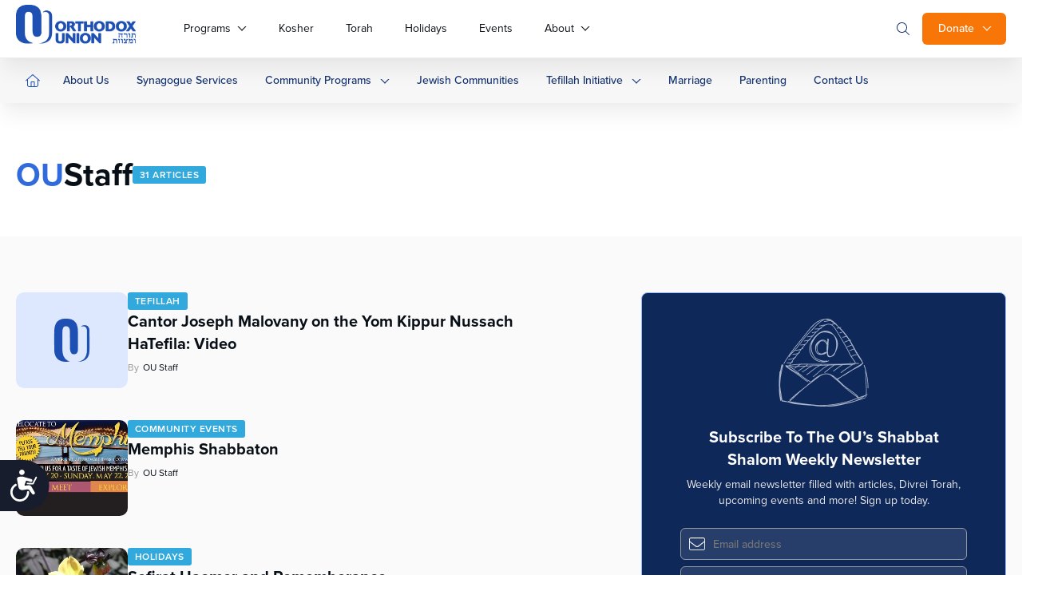

--- FILE ---
content_type: text/javascript
request_url: https://dh6eybvt3x4p0.cloudfront.net/acoustic-form.6424.min.js
body_size: 4559
content:
(self["webpackChunkvue_lib_acoustic_form"]=self["webpackChunkvue_lib_acoustic_form"]||[]).push([[6424],{95945:function(e,t,a){"use strict";a.d(t,{A:function(){return l}});var i=function(){var e=this,t=e._self._c;return t("div",{},[t("div",{staticClass:"spinner-container"},[t("svg",{staticClass:"spinner",attrs:{width:"44px",height:"44px",viewBox:"0 0 44 44"}},[t("circle",{staticClass:"path",attrs:{fill:"none","stroke-width":"4","stroke-linecap":"round",cx:"22",cy:"22",r:"20"}})])])])},r=[],n=a(81656),o={};function s(e){var t=a(29683);t.__inject__&&t.__inject__(e)}var d=(0,n.A)(o,i,r,!1,s,"2ddb485c",null,!0),l=d.exports},86424:function(e,t,a){"use strict";a.r(t),a.d(t,{default:function(){return b}});var i=function(){var e=this,t=e._self._c;e._self._setupProxy;return t("AcousticForm",[t("div",{staticClass:"form-container"},["idle"==e.state||"submitting"==e.state?t("form",{ref:"form",on:{submit:function(t){return t.preventDefault(),e.onSubmit.apply(null,arguments)}}},[t("div",{staticClass:"form-row"},[t("input",{attrs:{type:"hidden",name:"formSourceName",value:"StandardForm"}}),t("input",{attrs:{type:"hidden",value:"shsh-collection-name",id:"collectionName",name:"Collection Name"}}),t("input",{attrs:{type:"hidden",name:"sp_exp",value:"yes"}}),t("div",{staticClass:"form__email"},[t("label",{attrs:{for:"email"}},[t("input",{attrs:{id:"email",required:"",type:"email",name:"Email",placeholder:"Email address"}})])]),t("label",{staticClass:"state",attrs:{for:"state",id:"container_COLUMN5"}},[t("StateDropdown",{attrs:{id:"state",name:"State"}})],1),t("input",{attrs:{name:"formSourceName",type:"hidden",value:"StandardForm"}}),t("input",{attrs:{id:"control_COLUMN18",name:"Collection Name",type:"hidden",value:"shsh signup page 14"}}),t("input",{attrs:{name:"sp_exp",type:"hidden",value:"yes"}})]),t("button",{attrs:{disabled:"submitting"==e.state}},[e._v("Sign me up")]),"submitting"==e.state?t("Spinner"):e._e()],1):"error"==e.state?t("div",[t("div",{staticClass:"error-label"},[e._v("An error occurred.")]),t("button",{on:{click:function(t){e.state="idle"}}},[e._v("Go Back")])]):t("div",{staticClass:"success-label"},[t("p",[e._v(" Thank you for signing up for Shabbat Shalom Newsletter. ")])])])])},r=[],n=(a(44114),a(95945)),o=a(77809),s=a(25545),d=a(27789),l=a(85471),c=(0,l.pM)({components:{Spinner:n.A,StateDropdown:s.A,AcousticForm:o.A},setup(){const e=(0,l.KR)(),t=(0,l.KR)([]),a=(0,l.KR)(["United States","Canada","UK"]),{onSubmit:i,state:r}=(0,d.Q)(e,{lists:["1850355"]}),n=()=>{i()};return(0,l.wB)(r,(e=>{"submitted"===e&&(window.dataLayer=window.dataLayer||[],window.dataLayer.push({event:"shabbatshalom_signup",formLocation:"holidaypage-sidebar"}))})),{form:e,onSubmit:i,state:r,subscribeHandler:n,categories:a,selected:t}}}),f=c,u=a(81656);function p(e){var t=a(56056);t.__inject__&&t.__inject__(e)}var m=(0,u.A)(f,i,r,!1,p,"ee7ad0f0",null,!0),b=m.exports},77809:function(e,t,a){"use strict";a.d(t,{A:function(){return l}});var i=function(){var e=this,t=e._self._c;return t("div",[e._t("default")],2)},r=[],n={},o=n,s=a(81656),d=(0,s.A)(o,i,r,!1,null,null,null,!0),l=d.exports},25545:function(e,t,a){"use strict";a.d(t,{A:function(){return f}});a(62953);var i=function(){var e=this,t=e._self._c;e._self._setupProxy;return t("select",{attrs:{placeholder:"Select a State (optional)"}},[t("option",{attrs:{value:""}},[e._v("Select a State")]),e._l(e.states,(function([a,i]){return t("option",{key:a,domProps:{value:a}},[e._v(e._s(i))])}))],2)},r=[],n=a(85471);const o=[["AL","Alabama"],["AK","Alaska"],["AZ","Arizona"],["AR","Arkansas"],["CA","California"],["CO","Colorado"],["CT","Connecticut"],["DE","Delaware"],["FL","Florida"],["GA","Georgia"],["HI","Hawaii"],["ID","Idaho"],["IL","Illinois"],["IN","Indiana"],["IA","Iowa"],["KS","Kansas"],["KY","Kentucky"],["LA","Louisiana"],["ME","Maine"],["MD","Maryland"],["MA","Massachusetts"],["MI","Michigan"],["MN","Minnesota"],["MS","Mississippi"],["MO","Missouri"],["MT","Montana"],["NE","Nebraska"],["NV","Nevada"],["NH","New Hampshire"],["NJ","New Jersey"],["NM","New Mexico"],["NY","New York"],["NC","North Carolina"],["ND","North Dakota"],["OH","Ohio"],["OK","Oklahoma"],["OR","Oregon"],["PA","Pennsylvania"],["RI","Rhode Island"],["SC","South Carolina"],["SD","South Dakota"],["TN","Tennessee"],["TX","Texas"],["UT","Utah"],["VT","Vermont"],["VA","Virginia"],["WA","Washington"],["WV","West Virginia"],["WI","Wisconsin"],["WY","Wyoming"],["DC","District of Columbia"],["AS","American Samoa"],["GU","Guam"],["MP","Northern Mariana Islands"],["PR","Puerto Rico"],["VI","Virgin Islands"],["UM","United States Minor Outly"],["AE","Armed Forces Europe"],["AA","Armed Forces Americas"],["AP","Armed Forces Pacific"]];var s=(0,n.pM)({setup(){return{states:o}}}),d=s,l=a(81656),c=(0,l.A)(d,i,r,!1,null,null,null,!0),f=c.exports},29683:function(e,t,a){"use strict";a.r(t);var i=a(61180),r={};for(var n in i)"default"!==n&&(r[n]=function(e){return i[e]}.bind(0,n));a.d(t,r)},56056:function(e,t,a){"use strict";a.r(t);var i=a(39093),r={};for(var n in i)"default"!==n&&(r[n]=function(e){return i[e]}.bind(0,n));a.d(t,r)},27789:function(e,t,a){"use strict";a.d(t,{Q:function(){return d}});var i=a(55689),r=a(34969),n=(a(33110),a(3362),a(62953),a(2076)),o=a.n(n),s=a(85471);function d(e,t){const a=(0,s.KR)("idle"),n=(0,s.KR)(),d=t;function l(e){return c.apply(this,arguments)}function c(){return c=(0,r.A)((function*(e){Object.assign(d,e)})),c.apply(this,arguments)}function f(){return u.apply(this,arguments)}function u(){return u=(0,r.A)((function*(){if("idle"!=a.value)return;n.value=o()(e.value,{hash:!0}),a.value="submitting";const r="https://esp.ouapis.org/databases/1847712/contact";try{var s;const e=[...new Set(d.lists.filter((e=>null!=e)))],o={contactLists:e,fields:(0,i.A)({},n.value)},l=null===(s=t.callback)||void 0===s?void 0:s.call(t);l&&(o.callback=l),yield fetch(r,{method:"post",headers:{"Content-Type":"application/json"},body:JSON.stringify(o)}),d.redirect&&(location.href=d.redirect),a.value="submitted"}catch(l){console.error("Form submission error:",l),a.value="error"}})),u.apply(this,arguments)}return{onSubmit:f,modifySettings:l,state:a,values:n}}},9365:function(e,t,a){"use strict";a.r(t);var i=a(31601),r=a.n(i),n=a(76314),o=a.n(n),s=o()(r());s.push([e.id,".spinner-container[data-v-2ddb485c]{z-index:999;display:-webkit-flex;display:flex;position:relative;-webkit-justify-content:center;justify-content:center;-webkit-align-items:center;align-items:center;height:44px;width:44px}.spinner[data-v-2ddb485c]{position:absolute;left:50%;margin-left:-15px;transition:opacity .15s ease;-webkit-animation:rotator-2ddb485c 1.4s linear infinite;animation:rotator-2ddb485c 1.4s linear infinite;-webkit-animation-play-state:paused;animation-play-state:paused}.spinner .path[data-v-2ddb485c]{stroke:#f60;stroke-dasharray:126;stroke-dashoffset:0;-webkit-transform-origin:center;transform-origin:center;-webkit-animation:dash-2ddb485c 1.4s ease-in-out infinite;animation:dash-2ddb485c 1.4s ease-in-out infinite}@-webkit-keyframes rotator-2ddb485c{0%{-webkit-transform:scale(.5) rotate(0deg);transform:scale(.5) rotate(0deg)}to{-webkit-transform:scale(.5) rotate(270deg);transform:scale(.5) rotate(270deg)}}@keyframes rotator-2ddb485c{0%{-webkit-transform:scale(.5) rotate(0deg);transform:scale(.5) rotate(0deg)}to{-webkit-transform:scale(.5) rotate(270deg);transform:scale(.5) rotate(270deg)}}@-webkit-keyframes dash-2ddb485c{0%{stroke-dashoffset:126}50%{stroke-dashoffset:63;-webkit-transform:rotate(135deg);transform:rotate(135deg)}to{stroke-dashoffset:126;-webkit-transform:rotate(450deg);transform:rotate(450deg)}}@keyframes dash-2ddb485c{0%{stroke-dashoffset:126}50%{stroke-dashoffset:63;-webkit-transform:rotate(135deg);transform:rotate(135deg)}to{stroke-dashoffset:126;-webkit-transform:rotate(450deg);transform:rotate(450deg)}}",""]),t["default"]=s},53650:function(e,t,a){"use strict";a.r(t);var i=a(31601),r=a.n(i),n=a(76314),o=a.n(n),s=o()(r());s.push([e.id,".form-row[data-v-ee7ad0f0]{margin-bottom:8px;max-width:100%}@media only screen and (min-width:720px){.form-row.form-row--inline[data-v-ee7ad0f0]{display:-webkit-flex;display:flex;gap:0 16px;-webkit-justify-content:space-between;justify-content:space-between;-webkit-align-items:center;align-items:center}.form-row .form-row__half[data-v-ee7ad0f0]{-webkit-flex:1;flex:1;margin-bottom:0;max-width:48%}.form-row .form-row__third[data-v-ee7ad0f0]{-webkit-flex:1;flex:1;margin-bottom:0;max-width:31%}}label[data-v-ee7ad0f0]{display:block;margin-bottom:3px;font-style:normal;font-weight:500;font-size:13px;line-height:22px;color:#080f16}input[type=email][data-v-ee7ad0f0],input[type=number][data-v-ee7ad0f0],input[type=password][data-v-ee7ad0f0],input[type=tel][data-v-ee7ad0f0],input[type=text][data-v-ee7ad0f0],select[data-v-ee7ad0f0],textarea[data-v-ee7ad0f0]{display:-webkit-flex;display:flex;-webkit-flex-direction:row;flex-direction:row;-webkit-align-items:center;align-items:center;padding:12px;gap:8px;height:40px;background:hsla(0,0%,100%,.1);border:1px solid #96999c;border-radius:6px;font-family:proxima-nova,Helvetica Neue,Helvetica,Arial,sans-serif;font-style:normal;font-weight:500;font-size:14px;margin-bottom:8px;line-height:20px;color:#cfd1d3;box-sizing:border-box;width:100%;display:block;transition:all .3s ease-in-out}input[type=email][data-v-ee7ad0f0]:hover,input[type=number][data-v-ee7ad0f0]:hover,input[type=password][data-v-ee7ad0f0]:hover,input[type=tel][data-v-ee7ad0f0]:hover,input[type=text][data-v-ee7ad0f0]:hover,select[data-v-ee7ad0f0]:hover,textarea[data-v-ee7ad0f0]:hover{box-shadow:none;border-color:#15329d}input[type=email][data-v-ee7ad0f0]:focus,input[type=number][data-v-ee7ad0f0]:focus,input[type=password][data-v-ee7ad0f0]:focus,input[type=tel][data-v-ee7ad0f0]:focus,input[type=text][data-v-ee7ad0f0]:focus,select[data-v-ee7ad0f0]:focus,textarea[data-v-ee7ad0f0]:focus{border:1px solid #96999c!important;background:hsla(0,0%,100%,.2);box-shadow:none;color:#fff}input[type=email][data-v-ee7ad0f0]:disabled,input[type=number][data-v-ee7ad0f0]:disabled,input[type=password][data-v-ee7ad0f0]:disabled,input[type=tel][data-v-ee7ad0f0]:disabled,input[type=text][data-v-ee7ad0f0]:disabled,select[data-v-ee7ad0f0]:disabled,textarea[data-v-ee7ad0f0]:disabled{opacity:.7;cursor:not-allowed;border:1px solid #e4e4e4;background:#f3f2f2}select[data-v-ee7ad0f0]{display:-webkit-flex;display:flex;-webkit-flex-direction:row;flex-direction:row;-webkit-align-items:center;align-items:center;padding:9px 12px 8px;gap:8px;height:40px;background:hsla(0,0%,100%,.1);border:1px solid #96999c;border-radius:6px;font-family:proxima-nova,Helvetica Neue,Helvetica,Arial,sans-serif;font-style:normal;font-weight:500;font-size:14px;margin-bottom:8px;line-height:20px;color:#cfd1d3;box-sizing:border-box;width:100%;display:block;transition:all .3s ease-in-out}select[data-v-ee7ad0f0]:hover{box-shadow:none;border-color:#15329d}select[data-v-ee7ad0f0]:focus{border:1px solid #96999c!important;background:hsla(0,0%,100%,.2);box-shadow:none;color:#000}select[data-v-ee7ad0f0]:checked{color:#fff}select[data-v-ee7ad0f0]:disabled{opacity:.7;cursor:not-allowed;border:1px solid #e4e4e4;background:#f3f2f2}button[data-v-ee7ad0f0]{display:-webkit-flex;display:flex;-webkit-flex-direction:row;flex-direction:row;-webkit-justify-content:center;justify-content:center;-webkit-align-items:center;align-items:center;font-size:14px;line-height:20px;padding:10px 20px;gap:8px;width:100%;height:40px;background:#fff;border-radius:6px;font-family:proxima-nova,Helvetica Neue,Helvetica,Arial,sans-serif;font-style:normal;font-weight:500;color:#1e50b4;margin-top:8px;border:none;cursor:pointer;transition:all .3s;text-align:center}@media only screen and (min-width:720px){button[data-v-ee7ad0f0]{height:40px;font-size:14px;line-height:20px;padding:10px 20px}}button[data-v-ee7ad0f0]:hover{background:linear-gradient(0deg,rgba(0,0,0,.1),rgba(0,0,0,.1)),#fff;color:#1e50b4}.error-label[data-v-ee7ad0f0]{color:#a94442;background-color:#f2dede;border-color:#ebccd1;border:1px solid transparent;border-radius:4px}.error-label[data-v-ee7ad0f0],.success-label[data-v-ee7ad0f0]{padding:15px;margin-bottom:20px;transition:opacity .15s linear}.success-label[data-v-ee7ad0f0]{color:#3c763d;background-color:#dff0d8;border-color:#d6e9c6;border:1px solid transparent;border-radius:4px}.success-label a[data-v-ee7ad0f0]{text-decoration:none}.success-label a[data-v-ee7ad0f0]:hover{text-decoration:underline}.success-label p[data-v-ee7ad0f0]{margin-top:0;margin-bottom:10px}.form__email[data-v-ee7ad0f0]{margin:0 auto;width:100%;position:relative}.form__email input[data-v-ee7ad0f0]{padding-left:40px}.form__email[data-v-ee7ad0f0]:before{content:url(https://res.cloudinary.com/orthodox-union/image/upload/v1721297251/iconemailsvg_jkypcd.png);position:absolute;left:10px;width:21px;height:16px;display:block;top:12px}",""]),t["default"]=s},2076:function(e){var t=/^(?:submit|button|image|reset|file)$/i,a=/^(?:input|select|textarea|keygen)/i,i=/(\[[^\[\]]*\])/g;function r(e,i){"object"!=typeof i?i={hash:!!i}:void 0===i.hash&&(i.hash=!0);for(var r=i.hash?{}:"",n=i.serializer||(i.hash?s:d),o=e&&e.elements?e.elements:[],l=Object.create(null),c=0;c<o.length;++c){var f=o[c];if((i.disabled||!f.disabled)&&f.name&&(a.test(f.nodeName)&&!t.test(f.type))){var u=f.name,p=f.value;if("checkbox"!==f.type&&"radio"!==f.type||f.checked||(p=void 0),i.empty){if("checkbox"!==f.type||f.checked||(p=""),"radio"===f.type&&(l[f.name]||f.checked?f.checked&&(l[f.name]=!0):l[f.name]=!1),void 0==p&&"radio"==f.type)continue}else if(!p)continue;if("select-multiple"!==f.type)r=n(r,u,p);else{p=[];for(var m=f.options,b=!1,v=0;v<m.length;++v){var h=m[v],x=i.empty&&!h.value,g=h.value||x;h.selected&&g&&(b=!0,r=i.hash&&"[]"!==u.slice(u.length-2)?n(r,u+"[]",h.value):n(r,u,h.value))}!b&&i.empty&&(r=n(r,u,""))}}}if(i.empty)for(var u in l)l[u]||(r=n(r,u,""));return r}function n(e){var t=[],a=/^([^\[\]]*)/,r=new RegExp(i),n=a.exec(e);n[1]&&t.push(n[1]);while(null!==(n=r.exec(e)))t.push(n[1]);return t}function o(e,t,a){if(0===t.length)return e=a,e;var i=t.shift(),r=i.match(/^\[(.+?)\]$/);if("[]"===i)return e=e||[],Array.isArray(e)?e.push(o(null,t,a)):(e._values=e._values||[],e._values.push(o(null,t,a))),e;if(r){var n=r[1],s=+n;isNaN(s)?(e=e||{},e[n]=o(e[n],t,a)):(e=e||[],e[s]=o(e[s],t,a))}else e[i]=o(e[i],t,a);return e}function s(e,t,a){var r=t.match(i);if(r){var s=n(t);o(e,s,a)}else{var d=e[t];d?(Array.isArray(d)||(e[t]=[d]),e[t].push(a)):e[t]=a}return e}function d(e,t,a){return a=a.replace(/(\r)?\n/g,"\r\n"),a=encodeURIComponent(a),a=a.replace(/%20/g,"+"),e+(e?"&":"")+encodeURIComponent(t)+"="+a}e.exports=r},61180:function(e,t,a){var i=a(9365);i.__esModule&&(i=i.default),"string"===typeof i&&(i=[[e.id,i,""]]),i.locals&&(e.exports=i.locals);var r=a(79547).A;e.exports.__inject__=function(e){r("4615561d",i,e)}},39093:function(e,t,a){var i=a(53650);i.__esModule&&(i=i.default),"string"===typeof i&&(i=[[e.id,i,""]]),i.locals&&(e.exports=i.locals);var r=a(79547).A;e.exports.__inject__=function(e){r("4c0b2d1a",i,e)}}}]);
//# sourceMappingURL=acoustic-form.6424.min.js.map